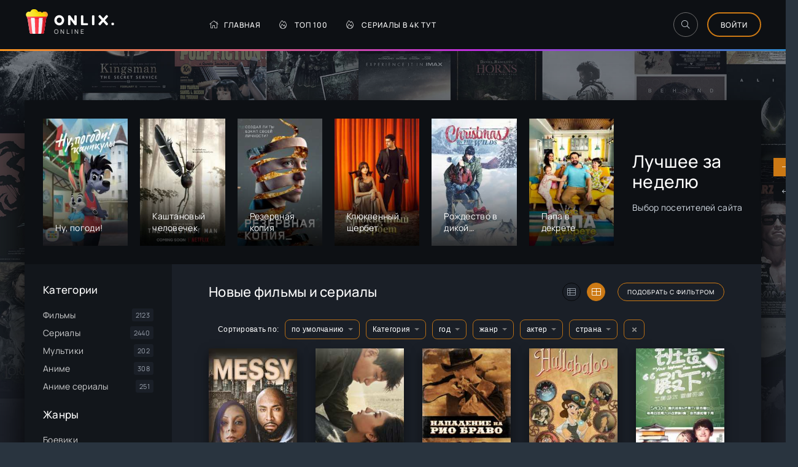

--- FILE ---
content_type: text/html; charset=utf-8
request_url: https://onlix.online/page/7/
body_size: 12136
content:
<!DOCTYPE html>
<html lang="ru">
<head>
	<meta charset="utf-8">
<title>Onlix - гид в мире онлайн кино &raquo; Страница 7</title>
<meta name="description" content="Грязь 2022 2022">
<link rel="search" type="application/opensearchdescription+xml" href="https://onlix.online/index.php?do=opensearch" title="Onlix - гид в мире онлайн кино">
<link rel="canonical" href="https://onlix.online/page/7/">
<meta name="robots" content="noindex,follow" />
	<meta name="viewport" content="width=device-width, initial-scale=1.0" />
	<meta name="theme-color" content="#303d4a">
    <meta name="yandex-verification" content="1208ae073bb65e83" />
	<link rel="preload" href="/templates/onlix/css/common.css?v=9" as="style">
	<link rel="preload" href="/templates/onlix/css/styles.css?v=4" as="style">
	<link rel="preload" href="/templates/onlix/css/engine.css" as="style">
	<link rel="preload" href="/templates/onlix/css/fontawesome.css" as="style">
	<link rel="preload" href="/templates/onlix/webfonts/manrope-400.woff2" as="font" type="font/woff2" crossorigin>
	<link rel="preload" href="/templates/onlix/webfonts/manrope-500.woff2" as="font" type="font/woff2" crossorigin>
	<link rel="preload" href="/templates/onlix/webfonts/fredoka-one-400.woff2" as="font" type="font/woff2" crossorigin>
    <link rel="preload" href="/templates/onlix/webfonts/fa-light-300.woff2" as="font" type="font/woff2" crossorigin>
	<link rel="shortcut icon" href="/templates/onlix/images/favicon.svg" />
	<link href="/templates/onlix/css/common.css?v=9" type="text/css" rel="stylesheet" />
	<link href="/templates/onlix/css/styles.css?v=4" type="text/css" rel="stylesheet" />
	<link href="/templates/onlix/css/engine.css" type="text/css" rel="stylesheet" /> 
	<link href="/templates/onlix/css/fontawesome.css" type="text/css" rel="stylesheet" />
</head>

<body>

	<div class="wrapper">

		<div class="wrapper-container wrapper-main d-flex fd-column">

			<header class="header d-flex ai-center vw100">
				<div class="header__search d-none">
					<form id="quicksearch" method="post">
						<input type="hidden" name="do" value="search">
						<input type="hidden" name="subaction" value="search">
						<div class="header__search-box">
							<input id="ajax_search" name="story" placeholder="Поиск по сайту..." type="text" autocomplete="off">
							<button type="submit" class="search-btn"><span class="fal fa-search"></span></button>
						</div>
					</form>
				</div>
				<a href="/" class="logo header__logo">
					<div class="logo__title">Onlix.</div>
					<p class="logo__caption">Online</p>
				</a>
				<ul class="header__menu d-flex flex-grow-1 js-this-in-mobile-menu">
					<li><a href="/"><span class="fal fa-home"></span>Главная</a></li>
					<li><a href="/top-100.html"><span class="fal fa-fire-alt"></span>Топ 100</a></li>
 <li><a href="https://muvevo.net/serialy/serial-v-4k/"><span class="fal fa-fire-alt"></span>Сериалы в 4к тут</a></li>  

				</ul>
				<div class="header__btn-search btn-icon js-toggle-search"><span class="fal fa-search"></span></div>
				<div class="btn-accent centered-content js-show-login">Войти</div>
				
				<div class="header__btn-menu d-none js-show-mobile-menu"><span class="fal fa-bars"></span></div>
			</header>

			<!-- END HEADER -->


			<div class="content flex-grow-1 cols d-flex">

            	
				<div class="carou">
					<div class="carou__content" id="owl-carou"><a class="top d-flex fd-column has-overlay" href="https://onlix.online/2920-nu-pogodi-kanikuly_2021_smotret_online.html">
	<div class="top__img img-fit-cover img-responsive img-responsive--portrait img-mask">
		<img data-src="/uploads/posts/2022-06/1655179720-20277475-nu-pogodi-kanikuly.jpg" alt="Ну, погоди! Каникулы (2021)">
        <div class="has-overlay__mask btn-icon anim"><span class="fal fa-play"></span></div>
		<div class="top__desc">
			<div class="top__title line-clamp">Ну, погоди!</div>
		</div>
	</div>
</a><a class="top d-flex fd-column has-overlay" href="https://onlix.online/2029-serial-kashtanovyj-chelovechek_2021.html">
	<div class="top__img img-fit-cover img-responsive img-responsive--portrait img-mask">
		<img data-src="/uploads/posts/2022-05/1653489821-2023472115-kashtanovyy-chelovechek.jpg" alt="Каштановый человечек (2021)">
        <div class="has-overlay__mask btn-icon anim"><span class="fal fa-play"></span></div>
		<div class="top__desc">
			<div class="top__title line-clamp">Каштановый человечек</div>
		</div>
	</div>
</a><a class="top d-flex fd-column has-overlay" href="https://onlix.online/4829-film-rezervnaja-kopija_2023.html">
	<div class="top__img img-fit-cover img-responsive img-responsive--portrait img-mask">
		<img data-src="/uploads/posts/2024-03/1710731631-1222546111-rezervnaya-kopiya.jpg" alt="Резервная копия (2023)">
        <div class="has-overlay__mask btn-icon anim"><span class="fal fa-play"></span></div>
		<div class="top__desc">
			<div class="top__title line-clamp">Резервная копия</div>
		</div>
	</div>
</a><a class="top d-flex fd-column has-overlay" href="https://onlix.online/4811-serial-kljukvennyj-scherbet_2022.html">
	<div class="top__img img-fit-cover img-responsive img-responsive--portrait img-mask">
		<img data-src="/uploads/posts/2024-03/1710563144-1561132514-klyukvennyy-scherbet.jpg" alt="Клюквенный щербет (2022)">
        <div class="has-overlay__mask btn-icon anim"><span class="fal fa-play"></span></div>
		<div class="top__desc">
			<div class="top__title line-clamp">Клюквенный щербет</div>
		</div>
	</div>
</a><a class="top d-flex fd-column has-overlay" href="https://onlix.online/2885-film-rozhdestvo-v-dikoj-prirode_2021.html">
	<div class="top__img img-fit-cover img-responsive img-responsive--portrait img-mask">
		<img data-src="/uploads/posts/2022-06/1655098236-1945166335-rozhdestvo-v-dikoy-prirode.jpg" alt="Рождество в дикой природе (2021)">
        <div class="has-overlay__mask btn-icon anim"><span class="fal fa-play"></span></div>
		<div class="top__desc">
			<div class="top__title line-clamp">Рождество в дикой природе</div>
		</div>
	</div>
</a><a class="top d-flex fd-column has-overlay" href="https://onlix.online/1678-serial-papa-v-dekrete_2021.html">
	<div class="top__img img-fit-cover img-responsive img-responsive--portrait img-mask">
		<img data-src="/uploads/posts/2022-05/1653029299-1505179772-papa-v-dekrete.jpg" alt="Папа в декрете (2021)">
        <div class="has-overlay__mask btn-icon anim"><span class="fal fa-play"></span></div>
		<div class="top__desc">
			<div class="top__title line-clamp">Папа в декрете</div>
		</div>
	</div>
</a><a class="top d-flex fd-column has-overlay" href="https://onlix.online/1754-serial-vse-ili-nichego-toronto-mjejpl-lifs_2021.html">
	<div class="top__img img-fit-cover img-responsive img-responsive--portrait img-mask">
		<img data-src="/uploads/posts/2022-05/1653108922-139421073-all-or-nothing-toronto-maple-leafs.jpg" alt="Все или ничего: Торонто Мэйпл Лифс (2021)">
        <div class="has-overlay__mask btn-icon anim"><span class="fal fa-play"></span></div>
		<div class="top__desc">
			<div class="top__title line-clamp">Все или ничего: Торонто Мэйпл Лифс</div>
		</div>
	</div>
</a><a class="top d-flex fd-column has-overlay" href="https://onlix.online/3682-film-vse-starye-nozhi_2022.html">
	<div class="top__img img-fit-cover img-responsive img-responsive--portrait img-mask">
		<img data-src="/uploads/posts/2022-07/1656672945-1420236744-vse-starye-nozhi.jpg" alt="Все старые ножи (2022)">
        <div class="has-overlay__mask btn-icon anim"><span class="fal fa-play"></span></div>
		<div class="top__desc">
			<div class="top__title line-clamp">Старые ножи</div>
		</div>
	</div>
</a><a class="top d-flex fd-column has-overlay" href="https://onlix.online/3426-serial-mentozavry_2021.html">
	<div class="top__img img-fit-cover img-responsive img-responsive--portrait img-mask">
		<img data-src="/uploads/posts/2022-06/1656138426-966723929-mentozavry.jpg" alt="Ментозавры (2021)">
        <div class="has-overlay__mask btn-icon anim"><span class="fal fa-play"></span></div>
		<div class="top__desc">
			<div class="top__title line-clamp">Ментозавры</div>
		</div>
	</div>
</a><a class="top d-flex fd-column has-overlay" href="https://onlix.online/3802-film-gromkoe-delo_2021.html">
	<div class="top__img img-fit-cover img-responsive img-responsive--portrait img-mask">
		<img data-src="/uploads/posts/2023-06/1685669518-828694343-gromkoe-delo.jpg" alt="Громкое дело (2021)">
        <div class="has-overlay__mask btn-icon anim"><span class="fal fa-play"></span></div>
		<div class="top__desc">
			<div class="top__title line-clamp">Громкое дело</div>
		</div>
	</div>
</a><a class="top d-flex fd-column has-overlay" href="https://onlix.online/3541-film-stendapery_2021.html">
	<div class="top__img img-fit-cover img-responsive img-responsive--portrait img-mask">
		<img data-src="/uploads/posts/2022-06/1656384333-1058681202-micerz.jpg" alt="Стендаперы (2021)">
        <div class="has-overlay__mask btn-icon anim"><span class="fal fa-play"></span></div>
		<div class="top__desc">
			<div class="top__title line-clamp">Стендаперы</div>
		</div>
	</div>
</a><a class="top d-flex fd-column has-overlay" href="https://onlix.online/1298-film-kak-vyjti-zamuzh-za-santehnika_2021.html">
	<div class="top__img img-fit-cover img-responsive img-responsive--portrait img-mask">
		<img data-src="/uploads/posts/2022-05/1652505047-1996481875-kak-vyyti-zamuzh-za-santehnika.jpg" alt="Как выйти замуж за сантехника (2021)">
        <div class="has-overlay__mask btn-icon anim"><span class="fal fa-play"></span></div>
		<div class="top__desc">
			<div class="top__title line-clamp">Как выйти замуж за сантехника</div>
		</div>
	</div>
</a><a class="top d-flex fd-column has-overlay" href="https://onlix.online/2439-film-rozhdestvo-v-montane_2021.html">
	<div class="top__img img-fit-cover img-responsive img-responsive--portrait img-mask">
		<img data-src="/uploads/posts/2022-06/1654232199-1442919321-mistletoe-in-montana.jpg" alt="Рождество в Монтане (2021)">
        <div class="has-overlay__mask btn-icon anim"><span class="fal fa-play"></span></div>
		<div class="top__desc">
			<div class="top__title line-clamp">Рождество в Монтане</div>
		</div>
	</div>
</a><a class="top d-flex fd-column has-overlay" href="https://onlix.online/2602-film-smertelnyj-devichnik_2021.html">
	<div class="top__img img-fit-cover img-responsive img-responsive--portrait img-mask">
		<img data-src="/uploads/posts/2022-06/1654574650-803308648-deadly-girls-night-out.jpg" alt="Смертельный девичник (2021)">
        <div class="has-overlay__mask btn-icon anim"><span class="fal fa-play"></span></div>
		<div class="top__desc">
			<div class="top__title line-clamp">Смертельный девичник</div>
		</div>
	</div>
</a><a class="top d-flex fd-column has-overlay" href="https://onlix.online/3035-film-poslednij-poezd-v-rozhdestvo_2021.html">
	<div class="top__img img-fit-cover img-responsive img-responsive--portrait img-mask">
		<img data-src="/uploads/posts/2022-06/1655346911-1352945014-posledniy-poezd-v-rozhdestvo.jpg" alt="Последний поезд в Рождество (2021)">
        <div class="has-overlay__mask btn-icon anim"><span class="fal fa-play"></span></div>
		<div class="top__desc">
			<div class="top__title line-clamp">Последний поезд в Рождество</div>
		</div>
	</div>
</a><a class="top d-flex fd-column has-overlay" href="https://onlix.online/671-serial-sijajuschie_2022.html">
	<div class="top__img img-fit-cover img-responsive img-responsive--portrait img-mask">
		<img data-src="/uploads/posts/2022-04/1651160317-169425820-siyayuschie.jpg" alt="Сияющие (2022)">
        <div class="has-overlay__mask btn-icon anim"><span class="fal fa-play"></span></div>
		<div class="top__desc">
			<div class="top__title line-clamp">Сияющие</div>
		</div>
	</div>
</a></div>
					
					<div class="carou__desc d-flex fd-column jc-center">
						<div class="carou__title">Лучшее за неделю</div>
						<div class="carou__caption">Выбор посетителей сайта</div>
					</div>
				</div>
				

				<aside class="col-side">



					<div class="side-block js-this-in-mobile-menu">
						<div class="side-block__title">Категории</div>
						<ul class="side-block__content side-block__menu">
							<li><a href="/filmy/">Фильмы</a><span>2123</span></li>
							<li><a href="/serialy/">Сериалы</a><span>2440</span></li>
							<li><a href="/multiki/">Мультики</a><span>202</span></li>
							<li><a href="/anime/">Аниме</a><span>308</span></li>
                            <li><a href="/anime-serialy/">Аниме сериалы</a><span>251</span></li>
						</ul>
					</div>
					
					<div class="side-block js-this-in-mobile-menu">
						<div class="side-block__title">Жанры</div>
						<ul class="side-block__content side-block__menu" data-showitems="10">
							<li><a href="/xfsearch/genre/боевик/">Боевики</a></li>
							<li><a href="/xfsearch/genre/биография/">Биография</a></li>
							<li><a href="/xfsearch/genre/военный/">Военные</a></li>
							<li><a href="/xfsearch/genre/вестерн/">Вестерн</a></li>
							<li><a href="/xfsearch/genre/детектив/">Детектив</a></li>
							<li><a href="/xfsearch/genre/документальный/">Документальный</a></li>
							<li><a href="/xfsearch/genre/драма/">Драма</a></li>
							<li><a href="/xfsearch/genre/история/">История</a></li>
							<li><a href="/xfsearch/genre/комедия/">Комедия</a></li>
							<li><a href="/xfsearch/genre/криминал/">Криминал</a></li>
							<li><a href="/xfsearch/genre/мелодрама/">Мелодрама</a></li>
							<li><a href="/xfsearch/genre/музыка/">Музыка</a></li>
							<li><a href="/xfsearch/genre/мюзикл/">Мюзикл</a></li>
							<li><a href="/xfsearch/genre/приключения/">Приключение</a></li>
							<li><a href="/xfsearch/genre/семейный/">Семейный</a></li>
							<li><a href="/xfsearch/genre/спорт/">Спорт</a></li>
                            <li><a href="/xfsearch/genre/триллер/">Триллер</a></li>
							<li><a href="/xfsearch/genre/ужасы/">Ужасы</a></li>
							<li><a href="/xfsearch/genre/фантастика/">Фантастика</a></li>
							<li><a href="/xfsearch/genre/фэнтези/">Фэнтези</a></li>   
						</ul>
					</div>

					<div class="side-block">
						<div class="side-block__title">Самые рейтинговые</div>
						<div class="side-block__content">
							<a class="popular d-flex ai-center" href="https://onlix.online/2765-serial-pischeblok_2021.html">
	<div class="popular__img img-fit-cover">
		<img data-src="/uploads/posts/2022-06/1654862762-413637117-pischeblok.jpg" alt="Пищеблок (2021)">
	</div>
	<div class="popular__desc flex-grow-1">
		<div class="popular__title line-clamp">Пищеблок</div>
		<ul class="poster__subtitle">
			<li class="ws-nowrap">Сериалы</li>
		</ul>
	</div>
</a><a class="popular d-flex ai-center" href="https://onlix.online/1255-film-omir_2021.html">
	<div class="popular__img img-fit-cover">
		<img data-src="/uploads/posts/2025-11/1763014071-754359721-omir.jpg" alt="Омир (2021)">
	</div>
	<div class="popular__desc flex-grow-1">
		<div class="popular__title line-clamp">ОМИР</div>
		<ul class="poster__subtitle">
			<li class="ws-nowrap">Сериалы</li>
		</ul>
	</div>
</a><a class="popular d-flex ai-center" href="https://onlix.online/393-serial-igra-prestolov_1-8-sezon.html">
	<div class="popular__img img-fit-cover">
		<img data-src="/uploads/posts/2022-04/1650799411-1902104490-igra-prestolov.jpg" alt="Игра престолов (2011)">
	</div>
	<div class="popular__desc flex-grow-1">
		<div class="popular__title line-clamp">Игра Престолов</div>
		<ul class="poster__subtitle">
			<li class="ws-nowrap">Сериалы</li>
		</ul>
	</div>
</a><a class="popular d-flex ai-center" href="https://onlix.online/2436-serial-sama-dura_2024-04-26.html">
	<div class="popular__img img-fit-cover">
		<img data-src="/uploads/posts/2022-06/1654232093-289674744-sama-dura.jpg" alt="Сама дура (2020)">
	</div>
	<div class="popular__desc flex-grow-1">
		<div class="popular__title line-clamp">Сама дура</div>
		<ul class="poster__subtitle">
			<li class="ws-nowrap">Сериалы</li>
		</ul>
	</div>
</a><a class="popular d-flex ai-center" href="https://onlix.online/1008-serial-raznica-v-vozraste_2021.html">
	<div class="popular__img img-fit-cover">
		<img data-src="/uploads/poster_none.jpg" alt="Разница в возрасте (2021)">
	</div>
	<div class="popular__desc flex-grow-1">
		<div class="popular__title line-clamp">Разница в возрасте</div>
		<ul class="poster__subtitle">
			<li class="ws-nowrap">Сериалы</li>
		</ul>
	</div>
</a>
						</div>
					</div>



				</aside>

				<!-- END COL SIDE -->

				<main class="col-main flex-grow-1 d-flex fd-column grid-2" id="grid">
					
                   
					
					
					<section class="sect">
						<div class="sect__header d-flex">
							<h2 class="sect__title flex-grow-1">Новые фильмы и сериалы</h2>

							
							<div class="sect__btns grid-select d-flex">
								<div class="grid-select__btn" title="Выводить списком" data-grid="grid-1"><span class="fal fa-th-list"></span></div>
								<div class="grid-select__btn is-active" title="Большие постеры" data-grid="grid-2"><span class="fal fa-th-large"></span></div>
							</div>
							<div class="sect__btn-filter" data-text="Фильтр">подобрать с фильтром</div>
						</div>
						<div class="sect__content">
                            <link href="/templates/onlix/xsort/assets/styles.css?v=3" type="text/css" rel="stylesheet">

<div class="xsort-area ignore-select">
	<div>Сортировать по:</div>
		<div class="xsort-div">
		<div class="xsort-selected"><span>по умолчанию</span></div>
		<ul class="xsort-ul" data-field="defaultsort"><li data-val="" class="current">по умолчанию</li>
<li data-val="date">по дате</li>
<li data-val="title">по алфавиту</li>
<li data-val="views">по просмотрам</li>
<li data-val="comm">по комментариям</li>
<li data-val="year">по году</li>
<li data-val="kp">по Кинопоиск`у</li>
<li data-val="imbd">по IMDb</li>
</ul>
	</div>	<div class="xsort-div">
		<div class="xsort-selected">Категория</div>
		<ul class="xsort-ul" data-field="category"><li data-val="" class="current">Категория</li>
<li data-val="2">Фильмы</li>
<li data-val="1">Сериалы</li>
<li data-val="3">Мультики</li>
<li data-val="9">Аниме</li>
<li data-val="4">Аниме-сериалы</li>
</ul>
	</div>	<div class="xsort-div">
		<div class="xsort-selected">год</div>
		<ul class="xsort-ul" data-field="year"><li data-val="" class="current">год</li>
<li data-val="2026">2026</li>
<li data-val="2025">2025</li>
<li data-val="2024">2024</li>
<li data-val="2023">2023</li>
<li data-val="2022">2022</li>
<li data-val="2021">2021</li>
<li data-val="2020">2020</li>
<li data-val="2019">2019</li>
<li data-val="2018">2018</li>
<li data-val="2017">2017</li>
<li data-val="2016">2016</li>
<li data-val="2015">2015</li>
<li data-val="2014">2014</li>
<li data-val="2013">2013</li>
<li data-val="2012">2012</li>
<li data-val="2011">2011</li>
<li data-val="2010">2010</li>
<li data-val="2009">2009</li>
<li data-val="2008">2008</li>
<li data-val="2007">2007</li>
<li data-val="2006">2006</li>
<li data-val="2005">2005</li>
<li data-val="2004">2004</li>
<li data-val="2003">2003</li>
<li data-val="2002">2002</li>
<li data-val="2001">2001</li>
<li data-val="2000">2000</li>
<li data-val="1999">1999</li>
<li data-val="1998">1998</li>
<li data-val="1997">1997</li>
<li data-val="1996">1996</li>
<li data-val="1995">1995</li>
<li data-val="1994">1994</li>
<li data-val="1993">1993</li>
<li data-val="1992">1992</li>
<li data-val="1991">1991</li>
<li data-val="1990">1990</li>
<li data-val="1989">1989</li>
<li data-val="1988">1988</li>
<li data-val="1987">1987</li>
<li data-val="1986">1986</li>
<li data-val="1985">1985</li>
<li data-val="1984">1984</li>
<li data-val="1983">1983</li>
<li data-val="1982">1982</li>
<li data-val="1981">1981</li>
<li data-val="1980">1980</li>
<li data-val="1979">1979</li>
<li data-val="1978">1978</li>
<li data-val="1977">1977</li>
<li data-val="1976">1976</li>
<li data-val="1975">1975</li>
<li data-val="1974">1974</li>
<li data-val="1973">1973</li>
<li data-val="1972">1972</li>
<li data-val="1971">1971</li>
<li data-val="1970">1970</li>
<li data-val="1969">1969</li>
<li data-val="1968">1968</li>
<li data-val="1967">1967</li>
<li data-val="1966">1966</li>
<li data-val="1965">1965</li>
<li data-val="1964">1964</li>
<li data-val="1963">1963</li>
<li data-val="1962">1962</li>
<li data-val="1961">1961</li>
<li data-val="1960">1960</li>
<li data-val="1959">1959</li>
<li data-val="1958">1958</li>
<li data-val="1957">1957</li>
<li data-val="1956">1956</li>
<li data-val="1955">1955</li>
<li data-val="1954">1954</li>
<li data-val="1953">1953</li>
<li data-val="1952">1952</li>
<li data-val="1951">1951</li>
<li data-val="1950">1950</li>
<li data-val="1949">1949</li>
<li data-val="1948">1948</li>
<li data-val="1947">1947</li>
<li data-val="1946">1946</li>
<li data-val="1945">1945</li>
<li data-val="1944">1944</li>
<li data-val="1943">1943</li>
<li data-val="1942">1942</li>
<li data-val="1941">1941</li>
<li data-val="1940">1940</li>
<li data-val="1939">1939</li>
<li data-val="1938">1938</li>
<li data-val="1937">1937</li>
<li data-val="1936">1936</li>
<li data-val="1935">1935</li>
<li data-val="1934">1934</li>
<li data-val="1933">1933</li>
<li data-val="1932">1932</li>
<li data-val="1931">1931</li>
<li data-val="1929">1929</li>
<li data-val="1928">1928</li>
<li data-val="1927">1927</li>
<li data-val="1926">1926</li>
<li data-val="1925">1925</li>
<li data-val="1922">1922</li>
<li data-val="1921">1921</li>
</ul>
	</div>	<div class="xsort-div">
		<div class="xsort-selected">жанр</div>
		<ul class="xsort-ul" data-field="genre"><li data-val="" class="current">жанр</li>
<li data-val="биография">биография</li>
<li data-val="боевик">боевик</li>
<li data-val="вестерн">вестерн</li>
<li data-val="военный">военный</li>
<li data-val="детектив">детектив</li>
<li data-val="документальный">документальный</li>
<li data-val="драма">драма</li>
<li data-val="история">история</li>
<li data-val="комедия">комедия</li>
<li data-val="криминал">криминал</li>
<li data-val="мелодрама">мелодрама</li>
<li data-val="музыка">музыка</li>
<li data-val="мюзикл">мюзикл</li>
<li data-val="приключения">приключения</li>
<li data-val="семейный">семейный</li>
<li data-val="спорт">спорт</li>
<li data-val="триллер">триллер</li>
<li data-val="ужасы">ужасы</li>
<li data-val="фантастика">фантастика</li>
<li data-val="фэнтези">фэнтези</li>
</ul>
	</div>	<div class="xsort-div">
		<div class="xsort-selected">актер</div>
		<ul class="xsort-ul" data-field="actors"><li data-val="" class="current">актер</li>
<li data-val="Адам Сэндлер">Адам Сэндлер</li>
<li data-val="Аль Пачино">Аль Пачино</li>
<li data-val="Анджелина Джоли">Анджелина Джоли</li>
<li data-val="Антонио Бандерас">Антонио Бандерас</li>
<li data-val="Арнольд Шварценеггер">Арнольд Шварценеггер</li>
<li data-val="Билл Мюррей">Билл Мюррей</li>
<li data-val="Брэд Питт">Брэд Питт</li>
<li data-val="Брюс Уиллис">Брюс Уиллис</li>
<li data-val="Вин Дизель">Вин Дизель</li>
<li data-val="Данила Козловский">Данила Козловский</li>
<li data-val="Дастин Хоффман">Дастин Хоффман</li>
<li data-val="Дензел Вашингтон">Дензел Вашингтон</li>
<li data-val="Джеки Чан">Джеки Чан</li>
<li data-val="Джейсон Стэйтем">Джейсон Стэйтем</li>
<li data-val="Дженнифер Лоуренс">Дженнифер Лоуренс</li>
<li data-val="Джим Керри">Джим Керри</li>
<li data-val="Джонни Депп">Джонни Депп</li>
<li data-val="Джулианна Мур">Джулианна Мур</li>
<li data-val="Дольф Лундгрен">Дольф Лундгрен</li>
<li data-val="Дмитрий Нагиев">Дмитрий Нагиев</li>
<li data-val="Дэниэл Крэйг">Дэниэл Крэйг</li>
<li data-val="Киану Ривз">Киану Ривз</li>
<li data-val="Кира Найтли">Кира Найтли</li>
<li data-val="Колин Фаррелл">Колин Фаррелл</li>
<li data-val="Крис Пайн">Крис Пайн</li>
<li data-val="Крис Эванс">Крис Эванс</li>
<li data-val="Кристен Стюарт">Кристен Стюарт</li>
<li data-val="Кристиан Бэйл">Кристиан Бэйл</li>
<li data-val="Леонардо ДиКаприо">Леонардо ДиКаприо</li>
<li data-val="Лиам Нисон">Лиам Нисон</li>
<li data-val="Марк Уолберг">Марк Уолберг</li>
<li data-val="Мэл Гибсон">Мэл Гибсон</li>
<li data-val="Николас Кейдж">Николас Кейдж</li>
<li data-val="Николь Кидман">Николь Кидман</li>
<li data-val="Роберт Дауни">Роберт Дауни — младший</li>
<li data-val="Роберт Де Ниро">Роберт Де Ниро</li>
<li data-val="Роуэн Эткинсон">Роуэн Эткинсон</li>
<li data-val="Сильвестр Сталлоне">Сильвестр Сталлоне</li>
<li data-val="Скарлетт Йоханссон">Скарлетт Йоханссон</li>
<li data-val="Сэмюэл">Сэмюэл Лерой Джексон</li>
<li data-val="Том Круз">Том Круз</li>
<li data-val="Том Харди">Том Харди</li>
<li data-val="Том Хэнкс">Том Хэнкс</li>
<li data-val="Уилл Смит">Уилл Смит</li>
<li data-val="Уэсли Снайпс">Уэсли Снайпс</li>
<li data-val="Харрисон Форд">Харрисон Форд</li>
<li data-val="Хью Джекман">Хью Джекман</li>
<li data-val="Ченнинг Татум">Ченнинг Татум</li>
<li data-val="Шарлиз Терон">Шарлиз Терон</li>
<li data-val="Эдди Мёрфи">Эдди Мёрфи</li>
<li data-val="Эдди Редмэйн">Эдди Редмэйн</li>
<li data-val="Эрик Робертс">Эрик Робертс</li>
</ul>
	</div>	<div class="xsort-div">
		<div class="xsort-selected">страна</div>
		<ul class="xsort-ul" data-field="strana"><li data-val="" class="current">страна</li>
<li data-val="Австралия">Австралия</li>
<li data-val="Австрия">Австрия</li>
<li data-val="Алжир">Алжир</li>
<li data-val="Аргентина">Аргентина</li>
<li data-val="Армения">Армения</li>
<li data-val="Аруба">Аруба</li>
<li data-val="Беларусь">Беларусь</li>
<li data-val="Бельгия">Бельгия</li>
<li data-val="Болгария">Болгария</li>
<li data-val="Босния-Герцеговина">Босния-Герцеговина</li>
<li data-val="Бразилия">Бразилия</li>
<li data-val="Великобритания">Великобритания</li>
<li data-val="Венгрия">Венгрия</li>
<li data-val="Венесуэла">Венесуэла</li>
<li data-val="Вьетнам">Вьетнам</li>
<li data-val="Германия">Германия</li>
<li data-val="Гонконг">Гонконг</li>
<li data-val="Греция">Греция</li>
<li data-val="Грузия">Грузия</li>
<li data-val="Дания">Дания</li>
<li data-val="Израиль">Израиль</li>
<li data-val="Индия">Индия</li>
<li data-val="Индонезия">Индонезия</li>
<li data-val="Иордания">Иордания</li>
<li data-val="Иран">Иран</li>
<li data-val="Ирландия">Ирландия</li>
<li data-val="Исландия">Исландия</li>
<li data-val="Испания">Испания</li>
<li data-val="Италия">Италия</li>
<li data-val="Казахстан">Казахстан</li>
<li data-val="Канада">Канада</li>
<li data-val="Китай">Китай</li>
<li data-val="Колумбия">Колумбия</li>
<li data-val="Корея Южная">Корея Южная</li>
<li data-val="Куба">Куба</li>
<li data-val="Латвия">Латвия</li>
<li data-val="Литва">Литва</li>
<li data-val="Люксембург">Люксембург</li>
<li data-val="Малайзия">Малайзия</li>
<li data-val="Марокко">Марокко</li>
<li data-val="Мексика">Мексика</li>
<li data-val="Нидерланды">Нидерланды</li>
<li data-val="Новая Зеландия">Новая Зеландия</li>
<li data-val="Норвегия">Норвегия</li>
<li data-val="ОАЭ">ОАЭ</li>
<li data-val="Перу">Перу</li>
<li data-val="Польша">Польша</li>
<li data-val="Португалия">Португалия</li>
<li data-val="Россия">Россия</li>
<li data-val="Румыния">Румыния</li>
<li data-val="СССР">СССР</li>
<li data-val="США">США</li>
<li data-val="Сербия">Сербия</li>
<li data-val="Сингапур">Сингапур</li>
<li data-val="Словакия">Словакия</li>
<li data-val="Словения">Словения</li>
<li data-val="Таиланд">Таиланд</li>
<li data-val="Тайвань">Тайвань</li>
<li data-val="Турция">Турция</li>
<li data-val="Украина">Украина</li>
<li data-val="Уругвай">Уругвай</li>
<li data-val="Филиппины">Филиппины</li>
<li data-val="Финляндия">Финляндия</li>
<li data-val="Франция">Франция</li>
<li data-val="Хорватия">Хорватия</li>
<li data-val="Чехия">Чехия</li>
<li data-val="Чили">Чили</li>
<li data-val="Швейцария">Швейцария</li>
<li data-val="Швеция">Швеция</li>
<li data-val="Эстония">Эстония</li>
<li data-val="ЮАР">ЮАР</li>
<li data-val="Югославия">Югославия</li>
<li data-val="Япония">Япония</li>
</ul>
	</div>
	<div class="xsort-div xsort-div-clearall" title="Сбросить выбранные значения"></div>
</div>
							<div id='dle-content'><a class="poster grid-item d-flex fd-column has-overlay" href="https://onlix.online/1910-film-grjaz_2022.html">
    <div class="poster__img img-responsive img-responsive--portrait img-fit-cover">
        <img src="/uploads/posts/2022-05/1653319550-336389759-messy.jpg" alt="Грязь (2022)">
      
 <div class="has-overlay__mask btn-icon anim"><span class="fal fa-play"></span></div>
       
     </div>
    <div class="poster__desc">
        <h3 class="poster__title ws-nowrap">Грязь</h3>
        <ul class="poster__subtitle ws-nowrap">
            <li>2022</li>
            <li>Фильмы</li>
        </ul>

    </div>
</a><a class="poster grid-item d-flex fd-column has-overlay" href="https://onlix.online/1049-serial-edinstvennyj_2021.html">
    <div class="poster__img img-responsive img-responsive--portrait img-fit-cover">
        <img src="/uploads/posts/2022-05/1651922694-1440503773-edinstvennyy.jpg" alt="Единственный (2021)">
      
 <div class="has-overlay__mask btn-icon anim"><span class="fal fa-play"></span></div>
       
     </div>
    <div class="poster__desc">
        <h3 class="poster__title ws-nowrap">Единственный</h3>
        <ul class="poster__subtitle ws-nowrap">
            <li>2021</li>
            <li>Сериалы</li>
        </ul>

    </div>
</a><a class="poster grid-item d-flex fd-column has-overlay" href="https://onlix.online/4283-film-napadenie-na-rio-bravo_2023.html">
    <div class="poster__img img-responsive img-responsive--portrait img-fit-cover">
        <img src="/uploads/posts/2024-02/1707536352-1527332420-napadenie-na-rio-bravo.jpg" alt="Нападение на Рио Браво (2023)">
      
 <div class="has-overlay__mask btn-icon anim"><span class="fal fa-play"></span></div>
       
     </div>
    <div class="poster__desc">
        <h3 class="poster__title ws-nowrap">Нападение на Рио Браво</h3>
        <ul class="poster__subtitle ws-nowrap">
            <li>2023</li>
            <li>Фильмы</li>
        </ul>

    </div>
</a><a class="poster grid-item d-flex fd-column has-overlay" href="https://onlix.online/4627-hullabaloo_2023_smotret_online.html">
    <div class="poster__img img-responsive img-responsive--portrait img-fit-cover">
        <img src="/uploads/posts/2024-03/1709523441-1585770966-hullabaloo.jpg" alt="Hullabaloo (2023)">
      
 <div class="has-overlay__mask btn-icon anim"><span class="fal fa-play"></span></div>
       
     </div>
    <div class="poster__desc">
        <h3 class="poster__title ws-nowrap">Hullabaloo</h3>
        <ul class="poster__subtitle ws-nowrap">
            <li>2023</li>
            <li>Мультики</li>
        </ul>

    </div>
</a><a class="poster grid-item d-flex fd-column has-overlay" href="https://onlix.online/4745-serial-vashe-vysochestvo-starosta_2019.html">
    <div class="poster__img img-responsive img-responsive--portrait img-fit-cover">
        <img src="/uploads/posts/2024-03/1710036976-190380048-vashe-vysochestvo-starosta.jpg" alt="Ваше высочество, староста (2019)">
      
 <div class="has-overlay__mask btn-icon anim"><span class="fal fa-play"></span></div>
       
     </div>
    <div class="poster__desc">
        <h3 class="poster__title ws-nowrap">Ваше высочество, староста</h3>
        <ul class="poster__subtitle ws-nowrap">
            <li>2019</li>
            <li>Сериалы</li>
        </ul>

    </div>
</a><a class="poster grid-item d-flex fd-column has-overlay" href="https://onlix.online/3972-film-prover-dvazhdy_2023.html">
    <div class="poster__img img-responsive img-responsive--portrait img-fit-cover">
        <img src="/uploads/poster_none.jpg" alt="Проверь дважды (2023)">
      
 <div class="has-overlay__mask btn-icon anim"><span class="fal fa-play"></span></div>
       
     </div>
    <div class="poster__desc">
        <h3 class="poster__title ws-nowrap">Проверь дважды</h3>
        <ul class="poster__subtitle ws-nowrap">
            <li>2023</li>
            <li>Фильмы</li>
        </ul>

    </div>
</a><a class="poster grid-item d-flex fd-column has-overlay" href="https://onlix.online/4065-serial-para-po-sosedstvu_2023.html">
    <div class="poster__img img-responsive img-responsive--portrait img-fit-cover">
        <img src="/uploads/poster_none.jpg" alt="Пара по соседству (2023)">
      
 <div class="has-overlay__mask btn-icon anim"><span class="fal fa-play"></span></div>
       
     </div>
    <div class="poster__desc">
        <h3 class="poster__title ws-nowrap">Пара по соседству</h3>
        <ul class="poster__subtitle ws-nowrap">
            <li>2023</li>
            <li>Сериалы</li>
        </ul>

    </div>
</a><a class="poster grid-item d-flex fd-column has-overlay" href="https://onlix.online/3031-serial-valerija_2020.html">
    <div class="poster__img img-responsive img-responsive--portrait img-fit-cover">
        <img src="/uploads/posts/2022-06/1655346901-1501594057-valeriya.jpg" alt="Валерия (2020)">
      
 <div class="has-overlay__mask btn-icon anim"><span class="fal fa-play"></span></div>
       
     </div>
    <div class="poster__desc">
        <h3 class="poster__title ws-nowrap">Валерия</h3>
        <ul class="poster__subtitle ws-nowrap">
            <li>2020</li>
            <li>Сериалы</li>
        </ul>

    </div>
</a><a class="poster grid-item d-flex fd-column has-overlay" href="https://onlix.online/299-serial-kto-to-gde-to_2022.html">
    <div class="poster__img img-responsive img-responsive--portrait img-fit-cover">
        <img src="/uploads/posts/2022-04/1650735254-1507911497-kto-to-gde-to.jpg" alt="Кто-то где-то (2022)">
      
 <div class="has-overlay__mask btn-icon anim"><span class="fal fa-play"></span></div>
       
     </div>
    <div class="poster__desc">
        <h3 class="poster__title ws-nowrap">Кто-то где-то</h3>
        <ul class="poster__subtitle ws-nowrap">
            <li>2022</li>
            <li>Сериалы</li>
        </ul>

    </div>
</a><a class="poster grid-item d-flex fd-column has-overlay" href="https://onlix.online/5299-serial-dom-kotoryj-postroili-drakony_2022.html">
    <div class="poster__img img-responsive img-responsive--portrait img-fit-cover">
        <img src="/uploads/posts/2024-06/1719623826-857955254-dom-kotoryy-postroili-drakony.jpg" alt="Дом, который построили Драконы (2022)">
      
 <div class="has-overlay__mask btn-icon anim"><span class="fal fa-play"></span></div>
       
     </div>
    <div class="poster__desc">
        <h3 class="poster__title ws-nowrap">Дом, который построили Драконы</h3>
        <ul class="poster__subtitle ws-nowrap">
            <li>2022</li>
            <li>Сериалы</li>
        </ul>

    </div>
</a><a class="poster grid-item d-flex fd-column has-overlay" href="https://onlix.online/3951-serial-cerber_2023.html">
    <div class="poster__img img-responsive img-responsive--portrait img-fit-cover">
        <img src="/uploads/posts/2023-09/1694667464-821687920-cerber.jpg" alt="Цербер (2023)">
      
 <div class="has-overlay__mask btn-icon anim"><span class="fal fa-play"></span></div>
       
     </div>
    <div class="poster__desc">
        <h3 class="poster__title ws-nowrap">Цербер</h3>
        <ul class="poster__subtitle ws-nowrap">
            <li>2023</li>
            <li>Сериалы</li>
        </ul>

    </div>
</a><a class="poster grid-item d-flex fd-column has-overlay" href="https://onlix.online/5305-apokalipsis-drevnih-vremen_2022.html">
    <div class="poster__img img-responsive img-responsive--portrait img-fit-cover">
        <img src="/uploads/posts/2024-07/1720241983-1271931026-ancient-apocalypse.jpg" alt="Апокалипсис древних времен (2022)">
      
 <div class="has-overlay__mask btn-icon anim"><span class="fal fa-play"></span></div>
       
     </div>
    <div class="poster__desc">
        <h3 class="poster__title ws-nowrap">Апокалипсис древних времен</h3>
        <ul class="poster__subtitle ws-nowrap">
            <li>2022</li>
            <li>Сериалы</li>
        </ul>

    </div>
</a><a class="poster grid-item d-flex fd-column has-overlay" href="https://onlix.online/5232-serial-strana-pozharov_2022.html">
    <div class="poster__img img-responsive img-responsive--portrait img-fit-cover">
        <img src="/uploads/posts/2024-04/1713407977-1325771944-strana-pozharov.jpg" alt="Страна пожаров (2022)">
      
 <div class="has-overlay__mask btn-icon anim"><span class="fal fa-play"></span></div>
       
     </div>
    <div class="poster__desc">
        <h3 class="poster__title ws-nowrap">Страна пожаров</h3>
        <ul class="poster__subtitle ws-nowrap">
            <li>2022</li>
            <li>Сериалы</li>
        </ul>

    </div>
</a><a class="poster grid-item d-flex fd-column has-overlay" href="https://onlix.online/4540-serial-trudnye-podrostki_2019.html">
    <div class="poster__img img-responsive img-responsive--portrait img-fit-cover">
        <img src="/uploads/posts/2024-02/1709092213-1187893971-trudnye-podrostki.jpg" alt="Трудные подростки (2019)">
      
 <div class="has-overlay__mask btn-icon anim"><span class="fal fa-play"></span></div>
       
     </div>
    <div class="poster__desc">
        <h3 class="poster__title ws-nowrap">Трудные подростки</h3>
        <ul class="poster__subtitle ws-nowrap">
            <li>2019</li>
            <li>Сериалы</li>
        </ul>

    </div>
</a><a class="poster grid-item d-flex fd-column has-overlay" href="https://onlix.online/5119-film-territorija-zla_2024.html">
    <div class="poster__img img-responsive img-responsive--portrait img-fit-cover">
        <img src="/uploads/posts/2024-04/1712629581-880263808-territoriya-zla.jpg" alt="Территория зла (2024)">
      
 <div class="has-overlay__mask btn-icon anim"><span class="fal fa-play"></span></div>
       
     </div>
    <div class="poster__desc">
        <h3 class="poster__title ws-nowrap">Территория зла</h3>
        <ul class="poster__subtitle ws-nowrap">
            <li>2024</li>
            <li>Фильмы</li>
        </ul>

    </div>
</a><a class="poster grid-item d-flex fd-column has-overlay" href="https://onlix.online/4750-film-djuna-chast-vtoraja_2024.html">
    <div class="poster__img img-responsive img-responsive--portrait img-fit-cover">
        <img src="/uploads/posts/2024-03/1710037053-1830884985-dyuna-chast-vtoraya.jpg" alt="Дюна: Часть вторая (2024)">
      
 <div class="has-overlay__mask btn-icon anim"><span class="fal fa-play"></span></div>
       
     </div>
    <div class="poster__desc">
        <h3 class="poster__title ws-nowrap">Дюна: Часть вторая</h3>
        <ul class="poster__subtitle ws-nowrap">
            <li>2024</li>
            <li>Фильмы</li>
        </ul>

    </div>
</a><a class="poster grid-item d-flex fd-column has-overlay" href="https://onlix.online/441-semja-shpiona_2022_smotret_online.html">
    <div class="poster__img img-responsive img-responsive--portrait img-fit-cover">
        <img src="/uploads/posts/2022-04/1650891035-409248685-semya-shpiona.jpg" alt="Семья шпиона (2022)">
      
 <div class="has-overlay__mask btn-icon anim"><span class="fal fa-play"></span></div>
       
     </div>
    <div class="poster__desc">
        <h3 class="poster__title ws-nowrap">Семья шпиона</h3>
        <ul class="poster__subtitle ws-nowrap">
            <li>2022</li>
            <li>Аниме сериалы</li>
        </ul>

    </div>
</a><a class="poster grid-item d-flex fd-column has-overlay" href="https://onlix.online/4955-robot-dag_2020_smotret_online.html">
    <div class="poster__img img-responsive img-responsive--portrait img-fit-cover">
        <img src="/uploads/posts/2024-03/1711533123-423556392-robot-dag.jpg" alt="Робот Даг (2020)">
      
 <div class="has-overlay__mask btn-icon anim"><span class="fal fa-play"></span></div>
       
     </div>
    <div class="poster__desc">
        <h3 class="poster__title ws-nowrap">Робот Даг</h3>
        <ul class="poster__subtitle ws-nowrap">
            <li>2020</li>
            <li>Мультики / Мультсериалы</li>
        </ul>

    </div>
</a><a class="poster grid-item d-flex fd-column has-overlay" href="https://onlix.online/3115-serial-aashram_2020.html">
    <div class="poster__img img-responsive img-responsive--portrait img-fit-cover">
        <img src="/uploads/posts/2022-06/1655613990-1184400103-aashram.jpg" alt="Ашрам (2020)">
      
 <div class="has-overlay__mask btn-icon anim"><span class="fal fa-play"></span></div>
       
     </div>
    <div class="poster__desc">
        <h3 class="poster__title ws-nowrap">Ашрам</h3>
        <ul class="poster__subtitle ws-nowrap">
            <li>2020</li>
            <li>Сериалы</li>
        </ul>

    </div>
</a><a class="poster grid-item d-flex fd-column has-overlay" href="https://onlix.online/138-chelovek-pauk-cherez-vselennye_2018_smotret_online.html">
    <div class="poster__img img-responsive img-responsive--portrait img-fit-cover">
        <img src="/uploads/posts/2022-04/1650520492-241098770-chelovek-pauk-cherez-vselennye.jpg" alt="Человек-паук: Через вселенные (2018)">
      
 <div class="has-overlay__mask btn-icon anim"><span class="fal fa-play"></span></div>
       
     </div>
    <div class="poster__desc">
        <h3 class="poster__title ws-nowrap">Человек-паук: Через вселенные</h3>
        <ul class="poster__subtitle ws-nowrap">
            <li>2018</li>
            <li>Мультики</li>
        </ul>

    </div>
</a><!--ENGINE_NAVIGATION--><div class="pagination ignore-select" id="pagination">
	
	<div class="pagination__btn-loader d-flex jc-center ai-center"><a href="https://onlix.online/page/8/">Загрузить еще<span class="fal fa-ellipsis-h"></span></a></div>
	
	
	<div class="pagination__pages d-flex jc-center"><a href="https://onlix.online/">1</a> <span class="nav_ext">...</span> <a href="https://onlix.online/page/3/">3</a> <a href="https://onlix.online/page/4/">4</a> <a href="https://onlix.online/page/5/">5</a> <a href="https://onlix.online/page/6/">6</a> <span>7</span> <a href="https://onlix.online/page/8/">8</a> <a href="https://onlix.online/page/9/">9</a> <a href="https://onlix.online/page/10/">10</a> <a href="https://onlix.online/page/11/">11</a> <span class="nav_ext">...</span> <a href="https://onlix.online/page/270/">270</a></div>
	
	
</div><!--/ENGINE_NAVIGATION--></div>
						</div>
					</section>
					
					
					<div class="filter-block order-first d-none">
	<form data-dlefilter="dle-filter" class="filter-block__form">
		<div class="filter-block__cell">
			<div class="filter-block__cell-content filter-block__cell-content--two-columns">
<select data-select-config="Показать количество выбранных;Вывод выбранных;Подсказка:Жанр" name="genre" multiple>
					<option value="боевик">Боевик</option>
					<option value="биография">Биография</option>
					<option value="военный">Военные</option>
                    <option value="вестерн">Вестерн</option>
                    <option value="детектив">Детектив</option>
                    <option value="документальный">Документальный</option>
     <option value="Драма">Драма</option>
     <option value="история">История</option>
     <option value="комедия">Комедия</option>
     <option value="криминал">Криминал</option>
     <option value="мелодрама">Мелодрама</option>
     <option value="музыка">Музыка</option>
     <option value="мюзикл">Мюзикл</option>
     <option value="приключения">Приключение</option>
     <option value="семейный">Семейный</option>
     <option value="спорт">Спорт</option>
     <option value="триллер">Триллер</option>
     <option value="ужасы">Ужасы</option>
     <option value="фантастика">Фантастика</option>
     <option value="фэнтези">Фэнтези</option>
    
</select>
<select data-select-config="Показать количество выбранных;Вывод выбранных;Подсказка:Страна" name="b.country" multiple>
    <option value="Россия">Россия</option>
     <option value="США">США</option>
     <option value="Великобритания">Великобритания</option>
    <option value="Франция">Франция</option>
    <option value="Германия">Германия</option>
    <option value="Турция">Турция</option>
<option value="Австралия">Австралия</option>
    <option value="Бразилия">Бразилия</option>
    <option value="Китай">Китай</option>
    <option value="Корея Южная">Корея Южная</option>
    <option value="Индия">Индия</option>
    <option value="Япония">Япония</option>
</select>  
			</div>
		</div>

		<div class="filter-block__cell">
			<div class="filter-block__cell-content filter-block__cell-content--two-columns">
						<label for="">
					<input name="qual" value="BDRip,DVDRip,Hdrip,hdtv,hdtvrip,WEB-DLRip" type="checkbox">
					<div>Только FullHD</div>
                
				</label>
                <label for="">
  					<input name="ozv" value="Дублированный" type="checkbox">
					<div>Только Дубляж</div>
                
				</label>
			</div>
		</div>		


    
	
        <input name="r.year" data-slider-config="Двойной слайдер;Минимальное значение:1931;Максимальное значение:2026;Начало слайдера:1931;Конец слайдера:2026;Шаг:1;Сетка:-;Скрыть MinMax:-;Шаблон:big;" value="" type="text">                

<input name="r.kp_rat" data-slider-config="Двойной слайдер;Минимальное значение:1;Максимальное значение:10;Начало слайдера:1;Конец слайдера:10;Шаг:0.1;Сетка:-;Скрыть MinMax:-;Шаблон:big;" value="" type="text">                
 
        
		<div class="filter-block__cell filter-block__cell--padding">
			<div class="filter-block__cell-content filter-block__cell-content--check-group">
				<label for="">
					<input name="cat" type="radio" checked>
					<div>Все</div>
				</label>
				<label for="">
					<input name="cat" value="2" type="radio">
					<div>Фильмы</div>
				</label>
				<label for="">
					<input name="cat" value="1" type="radio">
					<div>Сериалы</div>
				</label>
				<label for="">
					<input name="cat" value="3" type="radio">
					<div>Мультики</div>
				</label>
			</div>
		</div>
		<div class="filter-block__cell filter-block__cell--padding">
			<div class="filter-block__cell-content filter-block__cell-content--two-columns">
				<input type="button" data-dlefilter="submit" value="Подобрать">
				<input type="button" data-dlefilter="reset" value="Сбросить">
			</div>
		</div>
	</form>
</div>
				</main>
				
				<!-- END COL MAIN -->

			</div>

			<!-- END CONTENT -->

			<footer class="footer d-flex ai-center">
				<a href="/pravoob.html" class="btn-accent centered-content">Правообладателям</a>
				<div class="logo footer__logo">
					<div class="logo__title">Onlix</div>
					<p class="logo__caption">Гид по киношкам</p>
				</div>


			</footer>

			<!-- END FOOTER -->

		</div>

		<!-- END WRAPPER-MAIN -->

	</div>

	<!-- END WRAPPER -->

	

<div class="login login--not-logged d-none">
	<div class="login__header d-flex jc-space-between ai-center">
		<div class="login__title stretch-free-width ws-nowrap">Войти <a href="/?do=register">Регистрация</a></div>
		<div class="login__close"><span class="fal fa-times"></span></div>
	</div>
	<form method="post">
	<div class="login__content">
		<div class="login__row">
			<div class="login__caption">Логин:</div>
			<div class="login__input"><input type="text" name="login_name" id="login_name" placeholder="Ваш логин"/></div>
			<span class="fal fa-user"></span>
		</div>
		<div class="login__row">
			<div class="login__caption">Пароль: <a href="https://onlix.online/index.php?do=lostpassword">Забыли пароль?</a></div>
			<div class="login__input"><input type="password" name="login_password" id="login_password" placeholder="Ваш пароль" /></div>
			<span class="fal fa-lock"></span>
		</div>
		<label class="login__row checkbox" for="login_not_save">
			<input type="checkbox" name="login_not_save" id="login_not_save" value="1"/>
			<span>Не запоминать меня</span>
		</label>
		<div class="login__row">
			<button onclick="submit();" type="submit" title="Вход">Войти на сайт</button>
			<input name="login" type="hidden" id="login" value="submit" />
		</div>
	</div>
	<div class="login__social">
		<div class="login__social-caption">Или войти через</div>
		<div class="login__social-btns">
			
			
			
			
			
			
		</div>
	</div>
	</form>
</div>

	
<script src="/engine/classes/min/index.php?g=general3&amp;v=82398"></script>
<script src="/engine/classes/min/index.php?f=engine/classes/js/jqueryui3.js,engine/classes/js/dle_js.js,templates/onlix/xsort/assets/libs.js,engine/classes/js/lazyload.js&amp;v=82398" defer></script>
	<script src="/templates/onlix/js/libs.js"></script>
	<script>
<!--
var dle_root       = '/';
var dle_admin      = '';
var dle_login_hash = 'e8860b093c7e99ddfbcf0ed1d28a95ee24413163';
var dle_group      = 5;
var dle_skin       = 'onlix';
var dle_wysiwyg    = '-1';
var quick_wysiwyg  = '0';
var dle_min_search = '4';
var dle_act_lang   = ["Да", "Нет", "Ввод", "Отмена", "Сохранить", "Удалить", "Загрузка. Пожалуйста, подождите..."];
var menu_short     = 'Быстрое редактирование';
var menu_full      = 'Полное редактирование';
var menu_profile   = 'Просмотр профиля';
var menu_send      = 'Отправить сообщение';
var menu_uedit     = 'Админцентр';
var dle_info       = 'Информация';
var dle_confirm    = 'Подтверждение';
var dle_prompt     = 'Ввод информации';
var dle_req_field  = ["Заполните поле с именем", "Заполните поле с сообщением", "Заполните поле с темой сообщения"];
var dle_del_agree  = 'Вы действительно хотите удалить? Данное действие невозможно будет отменить';
var dle_spam_agree = 'Вы действительно хотите отметить пользователя как спамера? Это приведёт к удалению всех его комментариев';
var dle_c_title    = 'Отправка жалобы';
var dle_complaint  = 'Укажите текст Вашей жалобы для администрации:';
var dle_mail       = 'Ваш e-mail:';
var dle_big_text   = 'Выделен слишком большой участок текста.';
var dle_orfo_title = 'Укажите комментарий для администрации к найденной ошибке на странице:';
var dle_p_send     = 'Отправить';
var dle_p_send_ok  = 'Уведомление успешно отправлено';
var dle_save_ok    = 'Изменения успешно сохранены. Обновить страницу?';
var dle_reply_title= 'Ответ на комментарий';
var dle_tree_comm  = '0';
var dle_del_news   = 'Удалить статью';
var dle_sub_agree  = 'Вы действительно хотите подписаться на комментарии к данной публикации?';
var dle_captcha_type  = '0';
var dle_share_interesting  = ["Поделиться ссылкой на выделенный текст", "Twitter", "Facebook", "Вконтакте", "Прямая ссылка:", "Нажмите правой клавишей мыши и выберите «Копировать ссылку»"];
var DLEPlayerLang     = {prev: 'Предыдущий',next: 'Следующий',play: 'Воспроизвести',pause: 'Пауза',mute: 'Выключить звук', unmute: 'Включить звук', settings: 'Настройки', enterFullscreen: 'На полный экран', exitFullscreen: 'Выключить полноэкранный режим', speed: 'Скорость', normal: 'Обычная', quality: 'Качество', pip: 'Режим PiP'};
var allow_dle_delete_news   = false;

//-->
</script><script>
let urlFilter = 0;
let dleFilterJSData = [];
let dleFilterId = 1;
</script>
<script>
let dleSearchPage = 'main';
</script>

<link href="/templates/onlix/lazydev/dle_filter/assets/dle_filter.css" type="text/css" rel="stylesheet">
<script src="/engine/lazydev/dle_filter/lib/dle_filter.js.php"></script>
<script src="/templates/onlix/lazydev/dle_filter/assets/dle_filter.js"></script>    
<script src="/engine/lazydev/dle_search/lib/dle_search.js.php"></script>
<script src="/templates/onlix/lazydev/dle_search/assets/dle_search.js"></script>
  
<script>
new Image().src = "https://counter.yadro.ru/hit?r"+
escape(document.referrer)+((typeof(screen)=="undefined")?"":
";s"+screen.width+"*"+screen.height+"*"+(screen.colorDepth?
screen.colorDepth:screen.pixelDepth))+";u"+escape(document.URL)+
";h"+escape(document.title.substring(0,150))+
";"+Math.random();</script>    
<!-- Yandex.Metrika counter --> <script type="text/javascript" > (function(m,e,t,r,i,k,a){m[i]=m[i]||function(){(m[i].a=m[i].a||[]).push(arguments)}; m[i].l=1*new Date();k=e.createElement(t),a=e.getElementsByTagName(t)[0],k.async=1,k.src=r,a.parentNode.insertBefore(k,a)}) (window, document, "script", "https://cdn.jsdelivr.net/npm/yandex-metrica-watch/tag.js", "ym"); ym(89392398, "init", { clickmap:true, trackLinks:true, accurateTrackBounce:true }); </script> <noscript><div><img src="https://mc.yandex.ru/watch/89392398" style="position:absolute; left:-9999px;" alt="" /></div></noscript> <!-- /Yandex.Metrika counter -->
</body>
</html>
<!-- DataLife Engine Copyright SoftNews Media Group (http://dle-news.ru) -->
